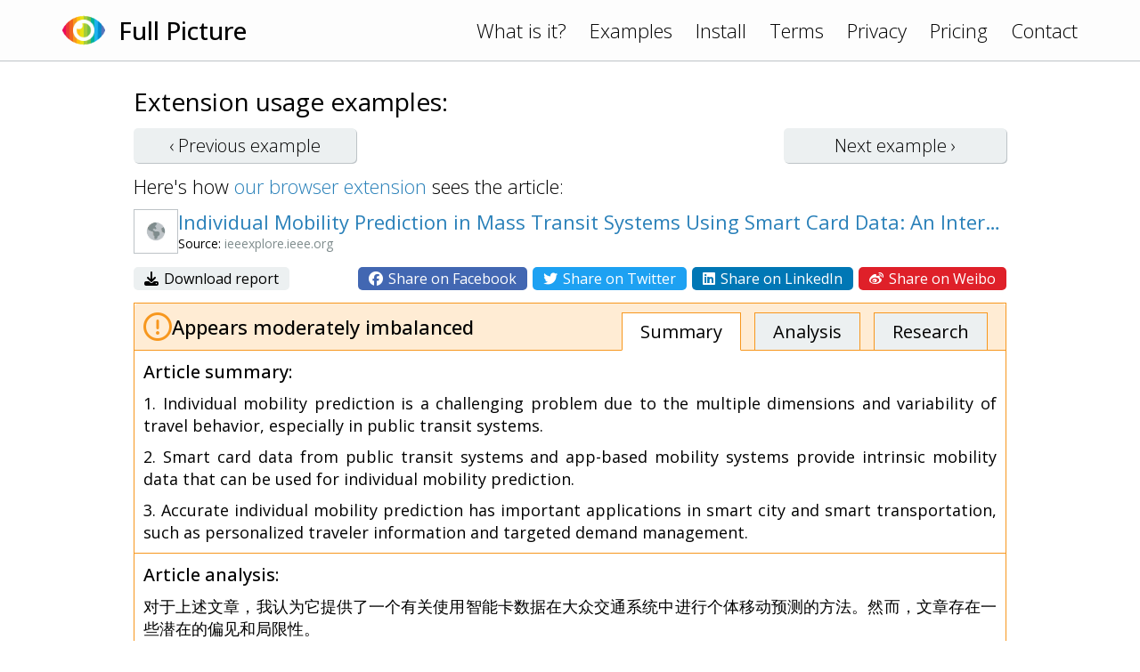

--- FILE ---
content_type: text/html; charset=UTF-8
request_url: https://www.fullpicture.app/item/2f6e06e5e091e95a7a35f56f5858ae37
body_size: 3707
content:
<!DOCTYPE html>
<html>
    <head>
        <title>[Full Picture] Individual Mobility Prediction in Mass Transit Systems Using Smart Card Data: An Interpretable Activity-Based Hidden Markov Approach | IEEE Journals &amp; Magazine | IEEE Xplore</title>
        <meta name="description" content="对于上述文章，我认为它提供了一个有关使用智能卡数据在大众交通系统中进行个体移动预测的方法。然而，文章存在一些潜在的偏见和局限性。  首先，文章没有充分考虑到个体移动行为的多样性和变化性。作者提到了个体之间和个体内部的差异，但没有深入探讨这些差异如何影响移动预测的准确性。不同人群可能有不同的出行模式和习惯，这可能导致预测结果的误差。  其次，文章没有明确提及数据收集过程中可能存在的偏见。智能卡记录只">
        <meta name="viewport" content="width=device-width, initial-scale=1.0">
<link rel="preconnect" href="https://fonts.googleapis.com">
<link rel="preconnect" href="https://fonts.gstatic.com" crossorigin>
<link href="https://fonts.googleapis.com/css2?family=Open+Sans:wght@300;400;500&display=swap" rel="stylesheet">
<link rel="stylesheet" href="/assets/frontend.css?20230121"/>
<link rel="icon" href="/assets/icon.png">
<script src="/assets/frontend.js?20230119" defer></script>
<script src="https://kit.fontawesome.com/1bd7013c99.js" crossorigin="anonymous"></script>

<!-- Google tag (gtag.js) -->
<script async src="https://www.googletagmanager.com/gtag/js?id=G-1QY7PFW8P2"></script>
<script>
window.dataLayer = window.dataLayer || [];
function gtag(){dataLayer.push(arguments);}
gtag('js', new Date());
gtag('config', 'G-1QY7PFW8P2');
</script>
        <meta property="og:url" content="/item/2f6e06e5e091e95a7a35f56f5858ae37">
        <meta property="og:type" content="article">
        <meta property="og:title" content="[Full Picture] Individual Mobility Prediction in Mass Transit Systems Using Smart Card Data: An Interpretable Activity-Based Hidden Markov Approach | IEEE Journals &amp; Magazine | IEEE Xplore">
        <meta property="og:description" content="对于上述文章，我认为它提供了一个有关使用智能卡数据在大众交通系统中进行个体移动预测的方法。然而，文章存在一些潜在的偏见和局限性。  首先，文章没有充分考虑到个体移动行为的多样性和变化性。作者提到了个体之间和个体内部的差异，但没有深入探讨这些差异如何影响移动预测的准确性。不同人群可能有不同的出行模式和习惯，这可能导致预测结果的误差。  其次，文章没有明确提及数据收集过程中可能存在的偏见。智能卡记录只">
        <meta property="og:image" content="https://www.fullpicture.app/assets/icons/258.png">
        <meta property="fb:app_id" content="720216845991086">
    </head>
    <body>
        <div class="topbar">
    <div class="content">
        <a href="/">
            <img src="/assets/icon.png" width="48" height="48">
        </a>
        <a href="/">
            <h1>Full Picture</h1>
        </a>
        <div class="links desktop">
            <a href="/#about">What is it?</a>
            <a href="/examples">Examples</a>
            <a href="/install">Install</a>
            <a href="/terms" class="wide">Terms</a>
            <a href="/privacy" class="wide">Privacy</a>
            <a href="/pricing" class="wide">Pricing</a>
            <a href="/contact">Contact</a>
        </div>
        <div class="links mobile">
            <a href="#" onClick="hamburger(); return false;">
                <i class="far fa-bars"></i>
            </a>
            <div class="menu mobile">
                <a href="/#about">What is it?</a>
                <a href="/examples">Examples</a>
                <a href="/install">Install</a>
                <a href="/terms">Terms</a>
                <a href="/privacy">Privacy</a>
                <a href="/pricing">Pricing</a>
                <a href="/contact">Contact</a>
            </div>
        </div>
    </div>
</div>
        <section>
            <div class="content text">

<h3>Extension usage examples:</h3>

<div class="example-buttons">
    <a class="btn " href="/item/3f660a03629a516c6f258772463fe22c">‹ Previous <span class="desktop">example</span></a>
    <a class="btn " href="/item/a96a7a6830c467fac1219e2a590f9617">Next <span class="desktop">example</span> ›</a>
</div>

<div>
    Here's how <a href="/install">our browser extension</a> sees the article:
</div>

<div class="example">

    <div class="title">
        <div class="wide">
            <img src="/item/screenshot/2f6e06e5e091e95a7a35f56f5858ae37" width="50" height="50" class="screenshot">
        </div>
        <div>
            <a href="https://ieeexplore.ieee.org/document/9537634" target="_blank">
                Individual Mobility Prediction in Mass Transit Systems Using Smart Card Data: An Interpretable Activity-Based Hidden Markov Approach | IEEE Journals &amp; Magazine | IEEE Xplore
            </a>
            <div class="source">
                Source: <span class="grey">ieeexplore.ieee.org</span>
            </div>
        </div>
    </div>

    <div class="sharing wide">
        <div>
            <a href="/item/download/2f6e06e5e091e95a7a35f56f5858ae37">
                <i class="fas fa-download"></i>
                Download report
            </a>
        </div>
        <div>
            <a rel="nofollow" href="/item/share/2f6e06e5e091e95a7a35f56f5858ae37?type=facebook" style="background: #4267B2; color: white;">
                <i class="fab fa-facebook"></i>
                Share on Facebook
            </a>
            <a rel="nofollow" href="/item/share/2f6e06e5e091e95a7a35f56f5858ae37?type=twitter" style="background: #1DA1F2; color: white;">
                <i class="fab fa-twitter"></i>
                Share on Twitter
            </a>
            <a rel="nofollow" href="/item/share/2f6e06e5e091e95a7a35f56f5858ae37?type=linkedin" style="background: #0077B5; color: white;">
                <i class="fab fa-linkedin"></i>
                Share on LinkedIn
            </a>
            <a rel="nofollow" href="/item/share/2f6e06e5e091e95a7a35f56f5858ae37?type=weibo" style="background: #DF2029; color: white;">
                <i class="fab fa-weibo"></i>
                Share on Weibo
            </a>
        </div>
    </div>

    <div class="details details2">
        <div class="rating">
            <img src="/assets/rating/2.png" width="32" height="32">
            <div>
                                                Appears moderately imbalanced                            </div>
            <div class="links desktop">
                <a href="#summary" class="active">Summary</a>
                <a href="#review">Analysis</a>
                <a href="#topics">Research</a>
            </div>
        </div>
        <a name="summary"></a>
        <div class="summary part">
            <h4>Article summary:</h4>
            <p>1. Individual mobility prediction is a challenging problem due to the multiple dimensions and variability of travel behavior, especially in public transit systems.</p>
<p>2. Smart card data from public transit systems and app-based mobility systems provide intrinsic mobility data that can be used for individual mobility prediction.</p>
<p>3. Accurate individual mobility prediction has important applications in smart city and smart transportation, such as personalized traveler information and targeted demand management.</p>
        </div>
        <a name="review"></a>
        <div class="review part">
            <h4>Article analysis:</h4>
            <p>对于上述文章，我认为它提供了一个有关使用智能卡数据在大众交通系统中进行个体移动预测的方法。然而，文章存在一些潜在的偏见和局限性。</p>
<p></p>
<p>首先，文章没有充分考虑到个体移动行为的多样性和变化性。作者提到了个体之间和个体内部的差异，但没有深入探讨这些差异如何影响移动预测的准确性。不同人群可能有不同的出行模式和习惯，这可能导致预测结果的误差。</p>
<p></p>
<p>其次，文章没有明确提及数据收集过程中可能存在的偏见。智能卡记录只能捕捉到使用公共交通系统或特定应用程序时的移动信息，这可能导致对整体个体移动行为的理解不完整。例如，如果一个人选择步行或骑自行车而不是乘坐公共交通工具，那么他们的移动轨迹将无法被智能卡记录所捕捉到。</p>
<p></p>
<p>此外，在文章中提出的方法是否适用于所有类型的大众交通系统也没有得到充分讨论。不同城市和国家的交通系统可能存在差异，包括票务系统、路线规划等方面。因此，在将该方法应用于其他地区时，需要考虑这些差异可能对预测结果的影响。</p>
<p></p>
<p>最后，文章没有提供足够的证据来支持其所提出的方法的有效性。虽然作者提到了“可解释的基于活动的隐马尔可夫模型”，但并没有详细说明该模型是如何工作的以及为什么它比其他方法更好。缺乏实验证据可能使读者对该方法的可靠性产生怀疑。</p>
<p></p>
<p>总体而言，尽管上述文章提供了一个有关个体移动预测的新方法，但它存在一些潜在偏见和局限性。进一步研究和实证分析是必要的，以验证该方法在不同情境下的适用性和准确性。</p>
        </div>
        <a name="topics"></a>
        <div class="topics part">
            <h4>Topics for further research:</h4>
            <div class="list">
                                    <a href="https://www.google.com/search?q=%E4%B8%AA%E4%BD%93%E7%A7%BB%E5%8A%A8%E8%A1%8C%E4%B8%BA%E7%9A%84%E5%A4%9A%E6%A0%B7%E6%80%A7%E5%92%8C%E5%8F%98%E5%8C%96%E6%80%A7%0A" target="_blank">个体移动行为的多样性和变化性
</a>
                                    <a href="https://www.google.com/search?q=%E6%95%B0%E6%8D%AE%E6%94%B6%E9%9B%86%E8%BF%87%E7%A8%8B%E4%B8%AD%E7%9A%84%E5%81%8F%E8%A7%81%0A" target="_blank">数据收集过程中的偏见
</a>
                                    <a href="https://www.google.com/search?q=%E6%96%B9%E6%B3%95%E6%98%AF%E5%90%A6%E9%80%82%E7%94%A8%E4%BA%8E%E6%89%80%E6%9C%89%E7%B1%BB%E5%9E%8B%E7%9A%84%E5%A4%A7%E4%BC%97%E4%BA%A4%E9%80%9A%E7%B3%BB%E7%BB%9F%0A" target="_blank">方法是否适用于所有类型的大众交通系统
</a>
                                    <a href="https://www.google.com/search?q=%E6%96%B9%E6%B3%95%E7%9A%84%E6%9C%89%E6%95%88%E6%80%A7%E5%92%8C%E5%8F%AF%E9%9D%A0%E6%80%A7%E7%9A%84%E8%AF%81%E6%8D%AE%0A" target="_blank">方法的有效性和可靠性的证据
</a>
                                    <a href="https://www.google.com/search?q=%E8%BF%9B%E4%B8%80%E6%AD%A5%E7%A0%94%E7%A9%B6%E5%92%8C%E5%AE%9E%E8%AF%81%E5%88%86%E6%9E%90%E7%9A%84%E5%BF%85%E8%A6%81%E6%80%A7%0A" target="_blank">进一步研究和实证分析的必要性
</a>
                                    <a href="https://www.google.com/search?q=%E4%BD%BF%E7%94%A8%20Google%20%E8%BF%9B%E4%B8%80%E6%AD%A5%E4%BA%86%E8%A7%A3%E7%9B%B8%E5%85%B3%E4%B8%BB%E9%A2%98" target="_blank">使用 Google 进一步了解相关主题</a>
                            </div>
        </div>

    </div>

</div>

            </div>
        </section>
    <script defer src="https://static.cloudflareinsights.com/beacon.min.js/vcd15cbe7772f49c399c6a5babf22c1241717689176015" integrity="sha512-ZpsOmlRQV6y907TI0dKBHq9Md29nnaEIPlkf84rnaERnq6zvWvPUqr2ft8M1aS28oN72PdrCzSjY4U6VaAw1EQ==" data-cf-beacon='{"version":"2024.11.0","token":"1f8b691dfa8745a29819e6fa676edd29","r":1,"server_timing":{"name":{"cfCacheStatus":true,"cfEdge":true,"cfExtPri":true,"cfL4":true,"cfOrigin":true,"cfSpeedBrain":true},"location_startswith":null}}' crossorigin="anonymous"></script>
</body>
</html>